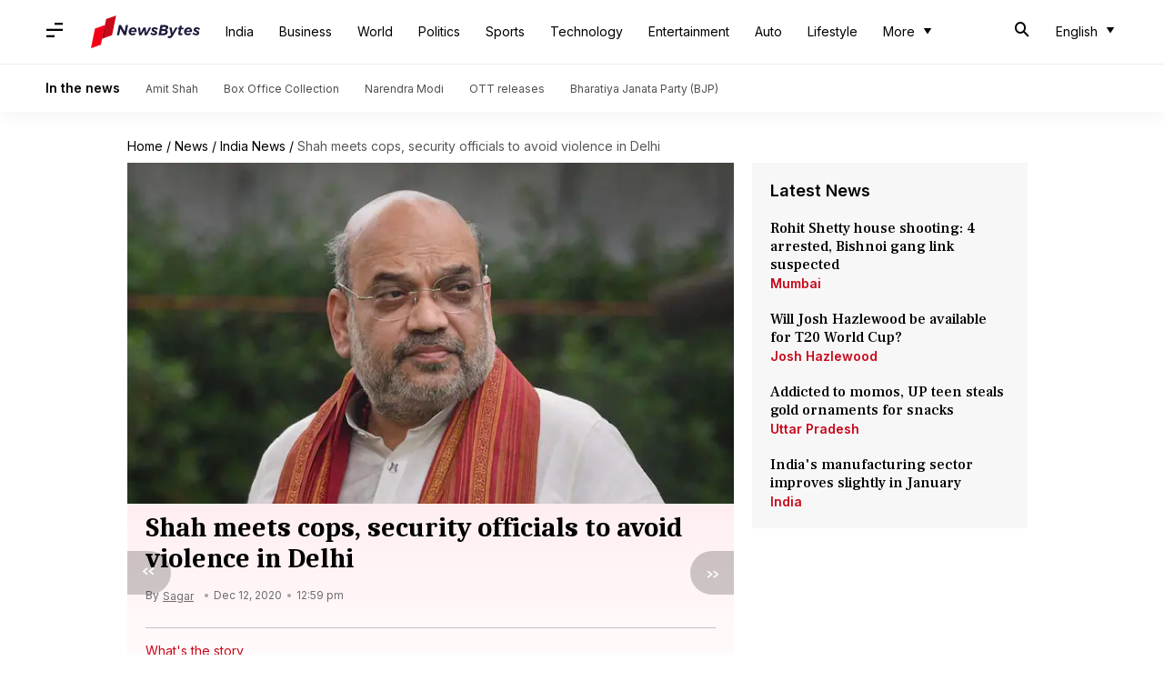

--- FILE ---
content_type: application/javascript; charset=utf-8
request_url: https://fundingchoicesmessages.google.com/f/AGSKWxUNLbGgj_U2sHRxbFVjrblEr6d2gosk6-USVocI92JcXjmOK0eRiDdejrkJOOEVNwZt0g7Jgtmdt1b4KA6kYvknPxDx-dJzQlXtJbTGkF5IqfgtrD1G9GMFJm275hgti5Dx75g7TTwhBER_GuVhLaXhjSeiDBWbIJGgBAs7bW8wCJWlxPMp0SQLge8f/_/ads/728-/adometry?/googleadsmodule./bundles/ads-/adhub.
body_size: -1282
content:
window['ab1bdaac-cc82-4fdd-a70a-f0b9676dd140'] = true;